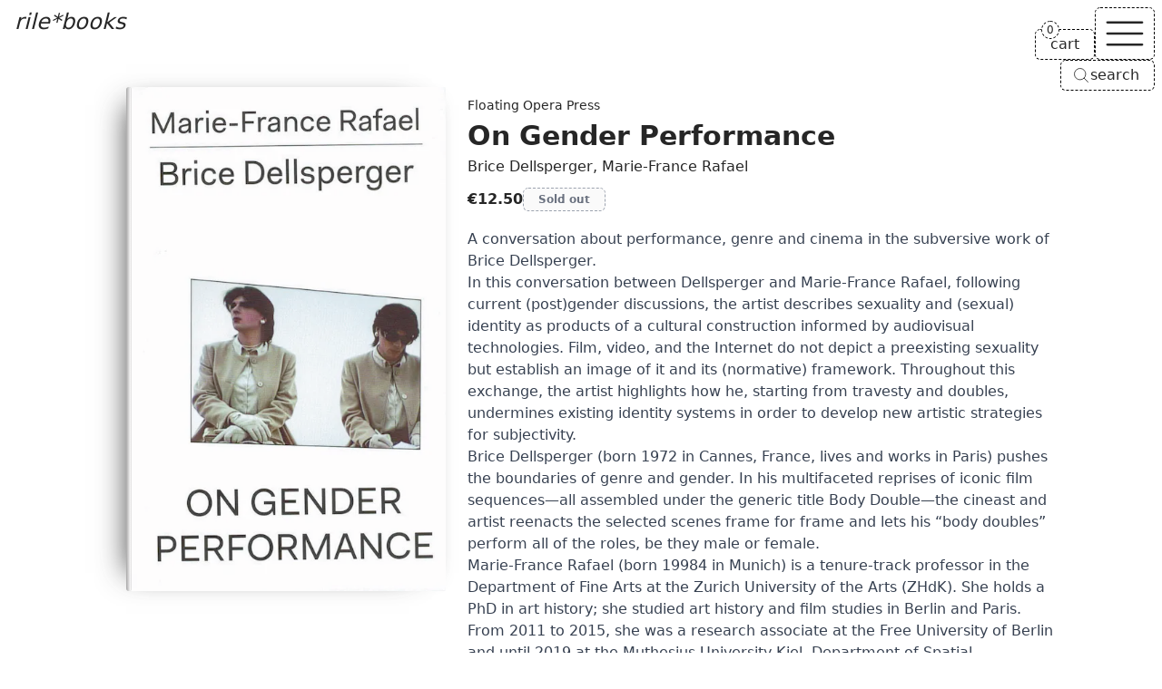

--- FILE ---
content_type: text/html; charset=UTF-8
request_url: https://www.rile.space/books/on-gender-performance
body_size: 16162
content:
<!DOCTYPE html>
<html lang="en">

<head>
    <meta charset="UTF-8">
    <meta http-equiv="X-UA-Compatible" content="ie=edge">
    <meta name="viewport" content="width=device-width, initial-scale=1.0">
    <meta name="csrf-token" content="IhA49NZZqqYknSWF3iA6TS0pJDLjfgJCMO8cQrhb">
    <meta name="author" content="rile*books">
    <meta name="description" content="A conversation about performance, genre and cinema in the subversive work of Brice Dellsperger.In this conversation between Dellsperger and Marie-France Rafael, following current (post)gender discussions, the artist describes sexuality and (sexual) identity as products of a cultural construction informed by audiovisual technologies. Film, video, and the Internet do not depict a preexisting sexuality but establish an image of it and its (normative) framework. Throughout this exchange, the artist highlights how he, starting from travesty and doubles, undermines existing identity systems in order to develop new artistic strategies for subjectivi (...)">
    
    <meta property="og:type" content="website">
    <meta property="og:url" content="https://www.rile.space/books/on-gender-performance">
    <meta property="og:title" content="On Gender Performance by Brice Dellsperger and Marie-France Rafael - rile*books">
    <meta property="og:description" content="A conversation about performance, genre and cinema in the subversive work of Brice Dellsperger.In this conversation between Dellsperger and Marie-France Rafael, following current (post)gender discussions, the artist describes sexuality and (sexual) identity as products of a cultural construction informed by audiovisual technologies. Film, video, and the Internet do not depict a preexisting sexuality but establish an image of it and its (normative) framework. Throughout this exchange, the artist highlights how he, starting from travesty and doubles, undermines existing identity systems in order to develop new artistic strategies for subjectivi (...)">
    <meta property="og:image" content="https://rile.space/storage/793/ongenderperformance.jpeg">
    
    <link rel="canonical" href="https://www.rile.space/books/on-gender-performance" />
    
    <link rel="apple-touch-icon" sizes="180x180" href="https://www.rile.space/assets/favicon/apple-touch-icon.png">
    <link rel="icon" type="image/png" sizes="32x32" href="https://www.rile.space/assets/favicon/favicon-32x32.png">
    <link rel="icon" type="image/png" sizes="16x16" href="https://www.rile.space/assets/favicon/favicon-16x16.png">
    
    <title>On Gender Performance by Brice Dellsperger and Marie-France Rafael - rile*books</title>
    
                <script type="application/ld+json">
    {
        "@context": "https://schema.org",
        "@type": "Book",
        "additionalType": "Product",
        "name": "On Gender Performance",
        "author": {
            "@type": "Person",
            "name": "Marie-France Rafael, Brice Dellsperger"
        },
        "bookFormat": "https://schema.org/Paperback",
        "image": "https://rile.space/storage/793/ongenderperformance.jpeg",
        "inLanguage": "English",
        "description": "A conversation about performance, genre and cinema in the subversive work of Brice Dellsperger.In this conversation between Dellsperger and Marie-France Rafael, following current (post)gender discussions, the artist describes sexuality and (sexual) identity as products of a cultural construction informed by audiovisual technologies. Film, video, and the Internet do not depict a preexisting sexuality but establish an image of it and its (normative) framework. Throughout this exchange, the artist highlights how he, starting from travesty and doubles, undermines existing identity systems in order to develop new artistic strategies for subjectivity.Brice Dellsperger (born 1972 in Cannes, France, lives and works in Paris) pushes the boundaries of genre and gender. In his multifaceted reprises of iconic film sequences—all assembled under the generic title Body Double—the cineast and artist reenacts the selected scenes frame for frame and lets his “body doubles” perform all of the roles, be they male or female.Marie-France Rafael (born 19984 in Munich) is a tenure-track professor in the Department of Fine Arts at the Zurich University of the Arts (ZHdK). She holds a PhD in art history; she studied art history and film studies in Berlin and Paris. From 2011 to 2015, she was a research associate at the Free University of Berlin and until 2019 at the Muthesius University Kiel, Department of Spatial Strategies/Curatorial Spaces. She is notably the author of Reisen im Imaginativ: Künstlerische Situationen und Displays (Travel in the Imaginary: Artistic Situations and Displays, 2017) and Ari Benjamin Meyers: Music on Display (2016).Published Oct 2020.",
        "publisher": {
            "@type": "Organization",
            "name": "Floating Opera Press"
        },
        "offers": {
            "@type": "Offer",
            "itemCondition" : "http://schema.org/NewCondition",
            "url": "https://www.rile.space/books/on-gender-performance",
            "image": "https://rile.space/storage/793/ongenderperformance.jpeg",
            "availability": "https://schema.org/OutOfStock",
            "price": "12.50",
            "priceCurrency": "EUR",
            "validFrom": "2020-01-05T13:13:13+01:00",
            "priceValidUntil": "2026-07-14T15:45:59+02:00"
        }
    }
</script>
        <link rel="preload" as="style" href="https://www.rile.space/build/assets/app-DJL70Rsm.css" /><link rel="modulepreload" href="https://www.rile.space/build/assets/app-CDSkJDAG.js" /><link rel="stylesheet" href="https://www.rile.space/build/assets/app-DJL70Rsm.css" data-navigate-track="reload" /><script type="module" src="https://www.rile.space/build/assets/app-CDSkJDAG.js" data-navigate-track="reload"></script></head>

<body class="flex flex-col justify-between min-h-screen font-sans antialiased bg-background text-foreground">

    <a href="#main"
    class="absolute z-50 p-2 opacity-0 text-background bg-foreground -left-full focus:left-1/2 focus:-translate-x-1/2 focus:opacity-100">Skip
    to main content</a>
<header
    class="fixed top-0 left-0 z-20 px-4 pt-2 text-white w-fit md:text-inherit mix-blend-difference md:mix-blend-normal">
    <a class="text-2xl italic" href="https://www.rile.space">rile*books</a>
</header>

<nav id="nav" class="fixed top-0 right-0 z-20 flex flex-col items-end gap-2 mt-2 mr-2">
    <div class="flex items-end justify-end gap-2">
        <a href="https://www.rile.space/cart" id="cart"
            class="relative px-4 py-1 text-center transition-colors border border-black border-dashed rounded-md bg-background dark:border-neutral-500 dark:bg-accent group hover:text-fuchsia-500 hover:border-fuchsia-500 dark:hover:border-fuchsia-500">
            <span>cart</span>
            <div
                class="absolute start-full top-0 z-[1] w-max -translate-x-1/2 -translate-y-1/2 rounded-full bg-background dark:bg-accent rtl:translate-x-1/2">
                <span
                    class="flex cart-counter-js items-center justify-center rounded-full text-xs w-5 h-5 leading-none font-medium border min-w-[theme(spacing.4)] tracking-tighter border-black dark:border-neutral-500 group-hover:border-fuchsia-500 border-dashed">
                    0
                </span>
            </div>
        </a>

        
        <button id="nav-toggle" aria-label="Toggle navigation"
            class="px-1 transition-colors border border-black border-dashed rounded-md bg-background dark:bg-accent dark:border-neutral-500 hover:text-fuchsia-500 hover:border-fuchsia-500 dark:hover:border-fuchsia-500">
            <svg class="h-14" stroke="currentColor" fill="none" viewBox="0 0 24 24" stroke-width="1">
                <path id="open-icon" class="inline-flex" stroke-linecap="round" stroke-linejoin="round"
                    d="M3.75 6.75h16.5M3.75 12h16.5m-16.5 5.25h16.5" />
                <path id="close-icon" class="hidden" stroke-linecap="round" stroke-linejoin="round"
                    d="M6 18L18 6M6 6l12 12" />
            </svg>
        </button>
    </div>

    
    <button type="button"
        class="items-center hidden gap-1 py-1 pl-3 pr-4 text-center transition-colors bg-background border border-black border-dashed rounded-md open-search-dialog-js md:inline-flex dark:border-neutral-500 dark:bg-accent hover:text-fuchsia-500 [&_svg]:size-5">
        <svg xmlns="http://www.w3.org/2000/svg" fill="none" viewBox="0 0 24 24" stroke-width="1"
            stroke="currentColor" aria-hidden="true" data-slot="icon">
            <path stroke-linecap="round" stroke-linejoin="round"
                d="m21 21-5.197-5.197m0 0A7.5 7.5 0 1 0 5.196 5.196a7.5 7.5 0 0 0 10.607 10.607Z" />
        </svg>
        <span>search</span>
    </button>

    <div id="nav-menu" class="hidden w-40 rounded-md dark:bg-accent bg-background">
        <div
            class="text-center border border-black border-dashed divide-y divide-black rounded-md dark:border-neutral-500 dark:divide-neutral-500 divide-dashed">
            <a href="https://www.rile.space/books"
                class="block p-2 transition-colors rounded-t-md hover:underline">Books</a>
            <a href="https://www.rile.space/events" class="block p-2 transition-colors hover:underline">Events</a>
            <a href="https://www.rile.space/podcasts" class="block p-2 transition-colors hover:underline">Podcasts</a>
            <a href="https://www.rile.space/info/about-us"
                class="block p-2 transition-colors rounded-b-md hover:underline">Info</a>
            <button type="button"
                class="inline-flex items-center justify-center w-full gap-1 p-2 text-center md:hidden open-search-dialog-js hover:underline">
                <svg xmlns="http://www.w3.org/2000/svg" fill="none" viewBox="0 0 24 24" stroke-width="1"
                    class="h-5" stroke="currentColor" aria-hidden="true" data-slot="icon">
                    <path stroke-linecap="round" stroke-linejoin="round"
                        d="m21 21-5.197-5.197m0 0A7.5 7.5 0 1 0 5.196 5.196a7.5 7.5 0 0 0 10.607 10.607Z" />
                </svg>
                <span>Search</span>
            </button>
        </div>
    </div>
</nav>
    <dialog id="search-dialog" aria-describedby="search-dialog-description" aria-labelledby="search-dialog-title"
    class="relative z-20 border rounded-lg shadow-lg w-96 border-border bg-background">
    <search>
        <form method="GET" action="https://www.rile.space/books" id="search-form">
            <div class="grid w-full max-w-lg gap-4 p-6 sm:max-w-md">
                <div class="flex flex-col gap-y-1.5 text-left">
                    <div class="flex items-center gap-2">
                        <h2 id="search-dialog-title"
                            class="text-lg font-semibold leading-none tracking-tight text-foreground">
                            Search books</h2>
                        
                    </div>
                    <p id="search-dialog-description" class="text-sm text-muted-foreground">Search books by title,
                        author, publisher, keywords...</p>
                </div>
                <div class="flex items-center space-x-2">
                    <div class="grid flex-1 gap-2">
                        <label for="search-books"
                            class="text-sm font-medium leading-none sr-only peer-disabled:cursor-not-allowed peer-disabled:opacity-70">
                            Search </label>
                        <input name="like" id="search-books" placeholder="Search books..." autofocus required
                            value=""
                            class="flex w-full px-3 py-1 text-sm transition-colors bg-transparent border-black border-dashed rounded-md dark:border-neutral-500 h-9 focus:border-solid focus:border-black focus:outline-none focus:ring-0 placeholder:text-muted-foreground disabled:cursor-not-allowed disabled:opacity-50 text-foreground">
                    </div>
                </div>

                <div class="flex justify-start gap-x-2">
                    <button type="submit" class="custom-btn custom-btn--blue">Search</button>
                </div>

                <button type="button" id="close-search-dialog"
                    class="absolute transition-opacity rounded-sm right-4 top-4 opacity-70 ring-offset-background hover:opacity-100 focus:outline-none focus:ring-2 focus:ring-ring focus:ring-offset-2 disabled:pointer-events-none text-muted-foreground"><svg
                        xmlns="http://www.w3.org/2000/svg" width="24" height="24" viewBox="0 0 24 24"
                        fill="none" stroke="currentColor" stroke-width="2" stroke-linecap="round"
                        stroke-linejoin="round" class="w-4 h-4 lucide lucide-xicon">
                        <path d="M18 6 6 18"></path>
                        <path d="m6 6 12 12"></path>
                    </svg><span class="sr-only">Close</span></button>
            </div>
        </form>
    </search>
</dialog>

    <main id="main">
        <section aria-labelledby="product-section" class="px-4 pt-32 md:pt-24 md:mx-auto min-h-[85vh] w-fit pb-12 mb-8">
        <article class="flex flex-col items-start md:flex-row md:gap-x-2">

            <figure class="px-6 book-cover">
                <picture class="wrap">
                    <source type="image/webp" srcset="https://rile.space/storage/793/conversions/ongenderperformance-webp.webp">
                    <img src="https://rile.space/storage/793/ongenderperformance.jpeg" alt="Cover of On Gender Performance"
                        class="max-w-60 sm:max-w-64 object-contain md:max-w-72 lg:max-w-[22rem] max-h-[45rem] w-auto h-auto"
                        width="472"
                        height="745">
                </picture>
            </figure>

            <div class="mt-4 md:mt-2 max-w-prose xl:min-w-[65ch]">

                                    <p>
                        <a class="text-sm hover:underline" href="https://www.rile.space/publishers/floating-opera-press">
                            Floating Opera Press
                        </a>
                    </p>
                
                <h1 id="product-section" class="my-1 text-2xl font-semibold md:text-3xl">On Gender Performance</h1>

                                    <p>
                        <a class="hover:underline" href="https://www.rile.space/authors/brice-dellsperger">Brice Dellsperger</a>, <a class="hover:underline" href="https://www.rile.space/authors/marie-france-rafael">Marie-France Rafael</a>
                    </p>
                
                <div class="flex items-center my-2 gap-x-3">

                    <span class="py-1 text-base font-semibold">€12.50</span>

                    
                                            <button type="button" disabled aria-label="On Gender Performance is sold out"
                            class="px-4 py-1 text-xs font-semibold text-gray-500 transition-all border border-gray-400 border-dashed rounded-md dark:border-neutral-500 dark:text-neutral-400">
                            Sold out</button>
                                    </div>


                <div class="my-4 leading-normal prose dark:prose-invert overflow-anywhere">

                    <p>A conversation about performance, genre and cinema in the subversive work of Brice Dellsperger.</p><p>In this conversation between Dellsperger and Marie-France Rafael, following current (post)gender discussions, the artist describes sexuality and (sexual) identity as products of a cultural construction informed by audiovisual technologies. Film, video, and the Internet do not depict a preexisting sexuality but establish an image of it and its (normative) framework. Throughout this exchange, the artist highlights how he, starting from travesty and doubles, undermines existing identity systems in order to develop new artistic strategies for subjectivity.</p><p>Brice Dellsperger (born 1972 in Cannes, France, lives and works in Paris) pushes the boundaries of genre and gender. In his multifaceted reprises of iconic film sequences&mdash;all assembled under the generic title Body Double&mdash;the cineast and artist reenacts the selected scenes frame for frame and lets his &ldquo;body doubles&rdquo; perform all of the roles, be they male or female.</p><p>Marie-France Rafael (born 19984 in Munich) is a tenure-track professor in the Department of Fine Arts at the Zurich University of the Arts (ZHdK). She holds a PhD in art history; she studied art history and film studies in Berlin and Paris. From 2011 to 2015, she was a research associate at the Free University of Berlin and until 2019 at the Muthesius University Kiel, Department of Spatial Strategies/Curatorial Spaces. She is notably the author of Reisen im Imaginativ: K&uuml;nstlerische Situationen und Displays (Travel in the Imaginary: Artistic Situations and Displays, 2017) and Ari Benjamin Meyers: Music on Display (2016).</p><p>Published Oct 2020.</p>

                    <p class="text-sm">
                        
                        Language: <a class="hover:text-fuchsia-500 not-prose" href="https://www.rile.space/books?language=english">English</a>
                    </p>
                    

                    

                </div>

                                    <div class="flex flex-wrap items-center gap-2 my-6">
                        <svg aria-hidden="true" xmlns="http://www.w3.org/2000/svg" fill="none" viewBox="0 0 24 24"
                            class="w-5 h-5" stroke="currentColor">
                            <path stroke-linecap="round" stroke-linejoin="round" stroke-width="1"
                                d="M12 6.253v13m0-13C10.832 5.477 9.246 5 7.5 5S4.168 5.477 3 6.253v13C4.168 18.477 5.754 18 7.5 18s3.332.477 4.5 1.253m0-13C13.168 5.477 14.754 5 16.5 5c1.747 0 3.332.477 4.5 1.253v13C19.832 18.477 18.247 18 16.5 18c-1.746 0-3.332.477-4.5 1.253">
                            </path>
                        </svg>
                                                    <a class="px-4 py-1 text-xs font-semibold leading-snug transition-all border rounded-md bg-accent border-accent hover:text-fuchsia-500"
                                href="https://www.rile.space/books?category=performance">Performance</a>
                                                    <a class="px-4 py-1 text-xs font-semibold leading-snug transition-all border rounded-md bg-accent border-accent hover:text-fuchsia-500"
                                href="https://www.rile.space/books?category=lgbtqi">LGBTQI+</a>
                                                
                    </div>
                            </div>
        </article>
    </section>

            <section aria-labelledby="recommendations-section">

            <h2 id="recommendations-section" class="px-4 mx-auto my-8 text-4xl">recommendations</h2>

            <div class="mb-20 md:mb-12 product-grid">
                                    <div class="sm:grid grid-rows-[auto_minmax(auto,250px)]">
    <figure class="px-6 pb-2 book-cover">
        <a class="wrap" href="https://www.rile.space/books/after-institutions" tabindex="-1">
            <picture>
                <source type="image/webp" srcset="https://rile.space/storage/1614/conversions/0443_Scan2022-07-07_160110_001-webp.webp">
                <img src="https://rile.space/storage/1614/0443_Scan2022-07-07_160110_001.jpg" alt="Cover of After Institutions"
                     loading="lazy"                     class="max-w-60 sm:max-w-64 max-h-[32rem] w-auto h-auto"
                    width="700"
                    height="993">
            </picture>
        </a>
    </figure>
    <div class="mt-2 overflow-x-auto overflow-y-clip">
                    <p>
                <a class="text-sm hover:underline" href="https://www.rile.space/publishers/floating-opera-press">
                    Floating Opera Press
                </a>
            </p>
        
        <h3 class="my-1 font-semibold line-clamp-2"><a href="https://www.rile.space/books/after-institutions"
                class="hover:underline">After Institutions</a></h3>

                    <p>
                                    <a href="https://www.rile.space/authors/karen-archey"
                        class="hover:underline">Karen Archey</a>

                                                </p>
        
        <div class="flex my-2 gap-x-3">
            <div class="flex items-center leading-none gap-x-2">

                                    <a href="https://www.rile.space/books?category=essays"
                        class="py-1 text-xs font-semibold rounded-md hover:underline">
                        Essays
                    </a>

                                            
                
                <data value="17"
                    class="py-1 text-xs font-semibold rounded-md">€17.00</data>

            </div>

            
                            <button type="button" aria-label="Add After Institutions to cart"
                    data-product-id="1682"
                    class="px-3 py-1 text-xs font-semibold transition-all border border-black border-dashed rounded-md bg-accent dark:border-neutral-500 add-to-cart-js colorful-js hover:text-fuchsia-500 hover:border-fuchsia-500">Add
                    to cart</button>
                    </div>

        <div class="my-2 leading-normal prose line-clamp-3 prose-p:inline dark:prose-invert">
            <p>The current crisis of museums and the future of Institutional Critique.</p><p>Faced with waning state support, declining revenue, and forced entrepreneurialism, museums have become a threatened public space. Simultaneously, they have assumed the role of institutional arbiter in issues of social justice and accountability. The canon of Institutional Critique has responded to the social embeddedness of art institutions by looking at the inner workings of such organizations. In After Institutions, Karen Archey expands the definition of Institutional Critique to develop a broader understanding of contemporary art's sociopolitical entanglements, looking beyond what cultural institutions were to what they are and what they might become.</p><p>Karen Archey is curator of contemporary art at the Stedelijk Museum Amsterdam. She is a 2015 Creative Capital | Warhol Foundation Arts Writers Grant recipient for short-form writing. Since joining the Stedelijk Museum in April 2017, Archey has organized solo exhibitions by artists Rineke Dijkstra, Stefan Tcherepnin, <a href="https://rile.space/authors/catherine-christer-hennix">Catherine Christer Hennix</a>, <a href="https://rile.space/authors/steffani-jemison">Steffani Jemison</a>, Metahaven, Jeff Preiss, <a href="https://rile.space/authors/charlie-prodger">Charlie Prodger</a>, and Hito Steyerl. She has written numerous catalogue essays and is a contributor to several art publications, including Artforum and Frieze.</p></div>

    </div>
</div>
                                    <div class="sm:grid grid-rows-[auto_minmax(auto,250px)]">
    <figure class="px-6 pb-2 book-cover">
        <a class="wrap" href="https://www.rile.space/books/on-discourse-and-the-curatorial" tabindex="-1">
            <picture>
                <source type="image/webp" srcset="https://rile.space/storage/3927/conversions/01KBFR90S851DH5B6K8JTYRDD3-webp.webp">
                <img src="https://rile.space/storage/3927/01KBFR90S851DH5B6K8JTYRDD3.jpeg" alt="Cover of On Discourse and the Curatorial"
                     loading="lazy"                     class="max-w-60 sm:max-w-64 max-h-[32rem] w-auto h-auto"
                    width="600"
                    height="920">
            </picture>
        </a>
    </figure>
    <div class="mt-2 overflow-x-auto overflow-y-clip">
                    <p>
                <a class="text-sm hover:underline" href="https://www.rile.space/publishers/floating-opera-press">
                    Floating Opera Press
                </a>
            </p>
        
        <h3 class="my-1 font-semibold line-clamp-2"><a href="https://www.rile.space/books/on-discourse-and-the-curatorial"
                class="hover:underline">On Discourse and the Curatorial</a></h3>

                    <p>
                                    <a href="https://www.rile.space/authors/mick-wilson"
                        class="hover:underline">Mick Wilson</a>

                                                </p>
        
        <div class="flex my-2 gap-x-3">
            <div class="flex items-center leading-none gap-x-2">

                                    <a href="https://www.rile.space/books?category=essays"
                        class="py-1 text-xs font-semibold rounded-md hover:underline">
                        Essays
                    </a>

                                            
                
                <data value="15"
                    class="py-1 text-xs font-semibold rounded-md">€15.00</data>

            </div>

            
                            <button type="button" aria-label="Add On Discourse and the Curatorial to cart"
                    data-product-id="3668"
                    class="px-3 py-1 text-xs font-semibold transition-all border border-black border-dashed rounded-md bg-accent dark:border-neutral-500 add-to-cart-js colorful-js hover:text-fuchsia-500 hover:border-fuchsia-500">Add
                    to cart</button>
                    </div>

        <div class="my-2 leading-normal prose line-clamp-3 prose-p:inline dark:prose-invert">
            <p>Production of exhibitions and production of discourse on exhibitions.</p><p>With the paradigm of salon exhibitions, developed some three centuries ago, bourgeois art patrons were moved to transform their experience of an exhibition into words. This incitement to discourse persists as a central component of contemporary curatorial practice, within and beyond exhibitions as singular events. In On Discourse and the Curatorial, Mick Wilson draws out the link between the dual imperatives to generate discourse and to cultivate culture, which emerge in the genealogy of the salon, the exhibition complex, and the museum.</p><p>In the early 2010s, the idea of "the curatorial" arose after a short but intense debate about what it means to curate exhibitions. The books in the On the Curatorial series look at the consequences of that discussion today and ask: Do we need different curatorial tools to engage with deepening social, political, and ecological crises? The series allows earlier participants in the debate to reflect on how their concepts and practices have changed, while younger generations of curators explore the ongoing need for new conceptual approaches to curation.</p><p>The series is edited by Carolina Rito, who is professor of creative practice research at the Research Centre for Arts, Memory, and Communities, Coventry University, UK, and executive editor of Contemporary Journal.</p><p>Mick Wilson is professor of art and director of doctoral studies at the University of Gothenburg and co-chair of the Centre for Art and the Political Imaginary.</p></div>

    </div>
</div>
                                    <div class="sm:grid grid-rows-[auto_minmax(auto,250px)]">
    <figure class="px-6 pb-2 book-cover">
        <a class="wrap" href="https://www.rile.space/books/perpetual-slavery" tabindex="-1">
            <picture>
                <source type="image/webp" srcset="https://rile.space/storage/2434/conversions/1243_perpetual_slavery-webp.webp">
                <img src="https://rile.space/storage/2434/1243_perpetual_slavery.jpg" alt="Cover of Perpetual Slavery"
                     loading="lazy"                     class="max-w-60 sm:max-w-64 max-h-[32rem] w-auto h-auto"
                    width="700"
                    height="991">
            </picture>
        </a>
    </figure>
    <div class="mt-2 overflow-x-auto overflow-y-clip">
                    <p>
                <a class="text-sm hover:underline" href="https://www.rile.space/publishers/floating-opera-press">
                    Floating Opera Press
                </a>
            </p>
        
        <h3 class="my-1 font-semibold line-clamp-2"><a href="https://www.rile.space/books/perpetual-slavery"
                class="hover:underline">Perpetual Slavery</a></h3>

                    <p>
                                    <a href="https://www.rile.space/authors/ciaran-finlayson"
                        class="hover:underline">Ciarán Finlayson</a>

                                                </p>
        
        <div class="flex my-2 gap-x-3">
            <div class="flex items-center leading-none gap-x-2">

                                    <a href="https://www.rile.space/books?category=essays"
                        class="py-1 text-xs font-semibold rounded-md hover:underline">
                        Essays
                    </a>

                                            
                
                <data value="16"
                    class="py-1 text-xs font-semibold rounded-md">€16.00</data>

            </div>

            
                            <button type="button" aria-label="Add Perpetual Slavery to cart"
                    data-product-id="2539"
                    class="px-3 py-1 text-xs font-semibold transition-all border border-black border-dashed rounded-md bg-accent dark:border-neutral-500 add-to-cart-js colorful-js hover:text-fuchsia-500 hover:border-fuchsia-500">Add
                    to cart</button>
                    </div>

        <div class="my-2 leading-normal prose line-clamp-3 prose-p:inline dark:prose-invert">
            <p>In Perpetual Slavery, Ciar&aacute;n Finlayson investigates the relationship of art to freedom in the work of Cameron Rowland and Ralph Lemon, who both utilize imagery of labor haunted and structured by the historical experience of slavery.</p>
<p>Finlayson suggests that these two artists' work overcomes the dichotomy between the recording of history and its interpretation by making both the object of artistic experience, thereby providing a space to grasp the continuing effects of slavery.</p>
<p>Ciar&aacute;n Finlayson is a writer and editor based in New York City. His essays have appeared in periodicals including Artforum, Bookforum, Papers on Language and Literature, Studio magazine, Kunst und Politik, PARSE, Archives of American Art Journal, and 032C. He is the managing editor of <a href="https://rile.space/publishers/blank-forms">Blank Forms</a>. His primary research is on contemporary art with emphases on Marxism, Black studies, philosophy of history, and conceptual art. He writes with the London-based Black Study Group and is a founding member of the political education collective Hic Rosa.</p></div>

    </div>
</div>
                                    <div class="sm:grid grid-rows-[auto_minmax(auto,250px)]">
    <figure class="px-6 pb-2 book-cover">
        <a class="wrap" href="https://www.rile.space/books/protoplasmic-flow" tabindex="-1">
            <picture>
                <source type="image/webp" srcset="https://rile.space/storage/2642/conversions/240613120603_sutelajenna-webp.webp">
                <img src="https://rile.space/storage/2642/240613120603_sutelajenna.jpg" alt="Cover of Protoplasmic Flow"
                     loading="lazy"                     class="max-w-60 sm:max-w-64 max-h-[32rem] w-auto h-auto"
                    width="700"
                    height="697">
            </picture>
        </a>
    </figure>
    <div class="mt-2 overflow-x-auto overflow-y-clip">
                    <p>
                <a class="text-sm hover:underline" href="https://www.rile.space/publishers/samara-editions">
                    Samara Editions
                </a>
            </p>
        
        <h3 class="my-1 font-semibold line-clamp-2"><a href="https://www.rile.space/books/protoplasmic-flow"
                class="hover:underline">Protoplasmic Flow</a></h3>

                    <p>
                                    <a href="https://www.rile.space/authors/jenna-sutela"
                        class="hover:underline">Jenna Sutela</a>

                                                </p>
        
        <div class="flex my-2 gap-x-3">
            <div class="flex items-center leading-none gap-x-2">

                                    <a href="https://www.rile.space/books?category=ecology"
                        class="py-1 text-xs font-semibold rounded-md hover:underline">
                        Ecology
                    </a>

                                            
                
                <data value="27"
                    class="py-1 text-xs font-semibold rounded-md">€27.00</data>

            </div>

            
                            <button type="button" aria-label="Add Protoplasmic Flow to cart"
                    data-product-id="2750"
                    class="px-3 py-1 text-xs font-semibold transition-all border border-black border-dashed rounded-md bg-accent dark:border-neutral-500 add-to-cart-js colorful-js hover:text-fuchsia-500 hover:border-fuchsia-500">Add
                    to cart</button>
                    </div>

        <div class="my-2 leading-normal prose line-clamp-3 prose-p:inline dark:prose-invert">
            <p>One of artist Jenna Sutela's regular collaborators, Physarum polycephalum, is often referred to as a natural computer. This yellow, &lsquo;many-headed&rsquo; slime mold is an ancient, decentralized, autonomous organism that processes data without a nervous system, operating via communities of coordinated nuclei that demonstrate advanced spatial intelligence. If the slime mold cannot find the resources it needs, it hibernates until better conditions arise; theoretically, it is immortal. Over the years, Sutela has, for example, ingested the slime mold in her performances as a form of artificial intelligence, letting its hive-like behavior program her own.</p>
<p>Sutela's work for Samara reactivates this line of work, delivering co-existence with the slime mold to people's homes in the form of a dried sample of Physarum polycephalum as well as related performative instructions. Inside the box, the audience receives everything necessary to grow slime mold at home, and witness the behaviour of this fascinating organism. With the set of performative instructions, Jenna Sutela proposes the ways of co-existing and engaging with Physarum polycephalum.</p>
<p>Jenna Sutela works with words, sounds, and other living media, such as Bacillus subtilis nattō bacteria and the &ldquo;many-headed&rdquo; slime mold Physarum polycephalum. Her audiovisual pieces, sculptures, and performances seek to identify and react to precarious social and material moments, often in relation to technology. Sutela's work has been presented at museums and art contexts internationally, including Guggenheim Bilbao, <a href="https://rile.space/publishers/moderna-museet">Moderna Museet</a>, and Serpentine Galleries. She is a Visiting Artist at The MIT Center for Art, Science &amp; Technology (CAST) in 2019-21.</p>
<p>Protoplasmic Flow contains everything required to activate the slime mold in a location of your choosing.</p>
<p>Duration: take all the time that you need<br />Language: Instructions are in English and Italian.</p></div>

    </div>
</div>
                                    <div class="sm:grid grid-rows-[auto_minmax(auto,250px)]">
    <figure class="px-6 pb-2 book-cover">
        <a class="wrap" href="https://www.rile.space/books/a-book-knot-book" tabindex="-1">
            <picture>
                <source type="image/webp" srcset="https://rile.space/storage/2651/conversions/240620110604_bookknotbook-webp.webp">
                <img src="https://rile.space/storage/2651/240620110604_bookknotbook.jpg" alt="Cover of A Book Knot Book"
                     loading="lazy"                     class="max-w-60 sm:max-w-64 max-h-[32rem] w-auto h-auto"
                    width="700"
                    height="1141">
            </picture>
        </a>
    </figure>
    <div class="mt-2 overflow-x-auto overflow-y-clip">
                    <p>
                <a class="text-sm hover:underline" href="https://www.rile.space/publishers/body-text">
                    Body Text
                </a>
            </p>
        
        <h3 class="my-1 font-semibold line-clamp-2"><a href="https://www.rile.space/books/a-book-knot-book"
                class="hover:underline">A Book Knot Book</a></h3>

                    <p>
                                    <a href="https://www.rile.space/authors/sara-kaaman"
                        class="hover:underline">Sara Kaaman</a>

                                                </p>
        
        <div class="flex my-2 gap-x-3">
            <div class="flex items-center leading-none gap-x-2">

                                    <a href="https://www.rile.space/books?category=performance"
                        class="py-1 text-xs font-semibold rounded-md hover:underline">
                        Performance
                    </a>

                                            
                
                <data value="20"
                    class="py-1 text-xs font-semibold rounded-md">€20.00</data>

            </div>

            
                            <button type="button" aria-label="Add A Book Knot Book to cart"
                    data-product-id="2759"
                    class="px-3 py-1 text-xs font-semibold transition-all border border-black border-dashed rounded-md bg-accent dark:border-neutral-500 add-to-cart-js colorful-js hover:text-fuchsia-500 hover:border-fuchsia-500">Add
                    to cart</button>
                    </div>

        <div class="my-2 leading-normal prose line-clamp-3 prose-p:inline dark:prose-invert">
            <p>A Book Knot Book is a 208 pages long performance, the first from the research and publishing initiative Body Text. In this study of language in action systems of meaning-making crash, sparkle and swoon. In a playful voice over A Book Knot Book self-reflects on the materialities and choreographies of publishing, reading and writing. With guest stars in fragments; <a href="https://rile.space/authors/monique-wittig">Monique Wittig</a>, <a href="https://rile.space/authors/yvonne-rainer">Yvonne Rainer</a>, Cristina Rivera Garza, <a href="https://rile.space/authors/amiri-baraka">Amiri Baraka</a>, Will Rawls, <a href="https://rile.space/authors/david-abram">David Abram</a>, Thich Nhat Hanh and more.&nbsp;</p>
<p>Edited and designed by Sara Kaaman. Published with the support of Stockholm University of the Arts.</p></div>

    </div>
</div>
                                    <div class="sm:grid grid-rows-[auto_minmax(auto,250px)]">
    <figure class="px-6 pb-2 book-cover">
        <a class="wrap" href="https://www.rile.space/books/adrian-piper-performing-objects-i-have-been" tabindex="-1">
            <picture>
                <source type="image/webp" srcset="https://rile.space/storage/1080/conversions/0151_adrianpiper-webp.webp">
                <img src="https://rile.space/storage/1080/0151_adrianpiper.jpeg" alt="Cover of Adrian Piper: Performing Objects I have Been"
                     loading="lazy"                     class="max-w-60 sm:max-w-64 max-h-[32rem] w-auto h-auto"
                    width="700"
                    height="946">
            </picture>
        </a>
    </figure>
    <div class="mt-2 overflow-x-auto overflow-y-clip">
                    <p>
                <a class="text-sm hover:underline" href="https://www.rile.space/publishers/if-i-cant-dance">
                    If I Can&#039;t Dance
                </a>
            </p>
        
        <h3 class="my-1 font-semibold line-clamp-2"><a href="https://www.rile.space/books/adrian-piper-performing-objects-i-have-been"
                class="hover:underline">Adrian Piper: Performing Objects I have Been</a></h3>

                    <p>
                                    <a href="https://www.rile.space/authors/rhea-anasta"
                        class="hover:underline">Rhea Anasta</a>

                                                </p>
        
        <div class="flex my-2 gap-x-3">
            <div class="flex items-center leading-none gap-x-2">

                                    <a href="https://www.rile.space/books?category=scores-scripts"
                        class="py-1 text-xs font-semibold rounded-md hover:underline">
                        Scores &amp; Scripts
                    </a>

                                            
                
                <data value="15"
                    class="py-1 text-xs font-semibold rounded-md">€15.00</data>

            </div>

            
                            <button type="button" aria-label="Add Adrian Piper: Performing Objects I have Been to cart"
                    data-product-id="1115"
                    class="px-3 py-1 text-xs font-semibold transition-all border border-black border-dashed rounded-md bg-accent dark:border-neutral-500 add-to-cart-js colorful-js hover:text-fuchsia-500 hover:border-fuchsia-500">Add
                    to cart</button>
                    </div>

        <div class="my-2 leading-normal prose line-clamp-3 prose-p:inline dark:prose-invert">
            <p><em><a href="https://rile.space/authors/adrian-piper">Adrian Piper</a>: Performing Objects I Have Been, 1972-2018,</em>&nbsp;is a collection of documents from, or potentially relevant to Adrian Piper's performance <em>Some Reflective Surfaces (1975-76)&nbsp;</em>that has been edited by art historian and curator Rhea Anastas. This publication sits within If I Can't Dance, I Don't Want To Be Part Of Your Revolution's Peformance in Residence Series, and its seventh artistic program, Social Movement (2017-18).</p>
<p>Adrian Piper, who lives in Berlin, at the age of seventy-two, is one of America's best-known artists. It so happens she is also one of America's best-known female artists. And yet, to use such a qualifier is to make the mistake of accepting limitations, coerced and containing, for artists and thier work&mdash; and, to quote Jacqueline Rose, "to dissolve the very possibility for women of any purchase on historical time."&nbsp;</p>
<p>This publication focuses on an early performance called <em>Some Reflective Surfaces </em>(1975-76). In it, as Piper dances under spotlights, she stages multiple images and sounds. Over the work's duration, the audience follows the performer's images, physical performance, and sound. In "Artist's Statement" (1999), Piper descrvibes her 1960's work that led up to this one as "concered with duration, repetition, and meditative conciousness of the indexical present." <em>Some Reflective Surfaces</em> was produced in New York at the Fine Arts Building, New York University, in 1975, and then at the Whitney Museum of American Art in 1976. The performance has not been staged since. A collection of the documents of <em>Some Reflective Surfaces</em> is reissued in this publication for the first time, along with other writings spanning Piper's work from 1972-2018.</p>
<p>Published 2021.&nbsp;</p></div>

    </div>
</div>
                                    <div class="sm:grid grid-rows-[auto_minmax(auto,250px)]">
    <figure class="px-6 pb-2 book-cover">
        <a class="wrap" href="https://www.rile.space/books/a-body-with-more-tongues-is-a-mythical-creature" tabindex="-1">
            <picture>
                <source type="image/webp" srcset="https://rile.space/storage/3826/conversions/01K8DA7D2Y8GA0PSV98N7NJ3JM-webp.webp">
                <img src="https://rile.space/storage/3826/01K8DA7D2Y8GA0PSV98N7NJ3JM.jpg" alt="Cover of A Body with More Tongues is a Mythical Creature"
                     loading="lazy"                     class="max-w-60 sm:max-w-64 max-h-[32rem] w-auto h-auto"
                    width="700"
                    height="1000">
            </picture>
        </a>
    </figure>
    <div class="mt-2 overflow-x-auto overflow-y-clip">
                    <p>
                <a class="text-sm hover:underline" href="https://www.rile.space/publishers/self-published">
                    Self-Published
                </a>
            </p>
        
        <h3 class="my-1 font-semibold line-clamp-2"><a href="https://www.rile.space/books/a-body-with-more-tongues-is-a-mythical-creature"
                class="hover:underline">A Body with More Tongues is a Mythical Creature</a></h3>

                    <p>
                                    <a href="https://www.rile.space/authors/laura-cemin"
                        class="hover:underline">Laura Cemin</a>

                                                </p>
        
        <div class="flex my-2 gap-x-3">
            <div class="flex items-center leading-none gap-x-2">

                                    <a href="https://www.rile.space/books?category=performance"
                        class="py-1 text-xs font-semibold rounded-md hover:underline">
                        Performance
                    </a>

                                            
                
                <data value="27"
                    class="py-1 text-xs font-semibold rounded-md">€27.00</data>

            </div>

            
                            <button type="button" aria-label="Add A Body with More Tongues is a Mythical Creature to cart"
                    data-product-id="3592"
                    class="px-3 py-1 text-xs font-semibold transition-all border border-black border-dashed rounded-md bg-accent dark:border-neutral-500 add-to-cart-js colorful-js hover:text-fuchsia-500 hover:border-fuchsia-500">Add
                    to cart</button>
                    </div>

        <div class="my-2 leading-normal prose line-clamp-3 prose-p:inline dark:prose-invert">
            <p>A Body with More Tongues is a Mythical Creature is a small publication accompanied by a set of playing cards. It builds upon Paper Notes and Pinecones, a solo exhibition I presented in May 2024 at HAM Gallery, Helsinki, and marks the culmination of my research into how living in a foreign country reshapes the way we move and physically relate to the world around us.</p><p>Contributors: Chen Nadler, Daniela Pascual, Francesca Berti, Giorgio Convertito, Giorgia Lolli, Isabella Covertino, Tashi Iwaoka, and others<br>Edited by: M. Winter<br>Music by: Jenny Berger Myhre<br>Illustrations by: Valentina Černiauskaitė<br>Design by: Ran-Re Reimann<br>Supported by: Kone Foundation, Nordic Culture Point, and the Finnish Art Society</p></div>

    </div>
</div>
                                    <div class="sm:grid grid-rows-[auto_minmax(auto,250px)]">
    <figure class="px-6 pb-2 book-cover">
        <a class="wrap" href="https://www.rile.space/books/issue-5253-sovereign-movements" tabindex="-1">
            <picture>
                <source type="image/webp" srcset="https://rile.space/storage/682/conversions/movementresearchperformancejournal52530-webp.webp">
                <img src="https://rile.space/storage/682/movementresearchperformancejournal52530.jpg" alt="Cover of Issue #52/53 - Sovereign Movements"
                     loading="lazy"                     class="max-w-60 sm:max-w-64 max-h-[32rem] w-auto h-auto"
                    width="686"
                    height="963">
            </picture>
        </a>
    </figure>
    <div class="mt-2 overflow-x-auto overflow-y-clip">
                    <p>
                <a class="text-sm hover:underline" href="https://www.rile.space/publishers/movement-research-performance-journal">
                    Movement Research Performance Journal
                </a>
            </p>
        
        <h3 class="my-1 font-semibold line-clamp-2"><a href="https://www.rile.space/books/issue-5253-sovereign-movements"
                class="hover:underline">Issue #52/53 - Sovereign Movements</a></h3>

                    <p>
                                    <a href="https://www.rile.space/authors/moriah-evans"
                        class="hover:underline">Moriah Evans</a>

                                                </p>
        
        <div class="flex my-2 gap-x-3">
            <div class="flex items-center leading-none gap-x-2">

                                    <a href="https://www.rile.space/books?category=periodicals"
                        class="py-1 text-xs font-semibold rounded-md hover:underline">
                        Periodicals
                    </a>

                                            
                
                <data value="10"
                    class="py-1 text-xs font-semibold rounded-md">€10.00</data>

            </div>

            
                            <button type="button" aria-label="Add Issue #52/53 - Sovereign Movements to cart"
                    data-product-id="701"
                    class="px-3 py-1 text-xs font-semibold transition-all border border-black border-dashed rounded-md bg-accent dark:border-neutral-500 add-to-cart-js colorful-js hover:text-fuchsia-500 hover:border-fuchsia-500">Add
                    to cart</button>
                    </div>

        <div class="my-2 leading-normal prose line-clamp-3 prose-p:inline dark:prose-invert">
            <p>Movement Research announces Issue 52/53 of its print publication, the <em>Movement Research Performance Journal</em>. For this issue, <em>Sovereign Movements: Native Dance and Performance</em>, guest editor, choreographer Rosy Simas invited writer, Ahimsa Timoteo Bodhr&aacute;n, to work with her. Together they assembled contributors from Native and Indigenous communities to reflect upon their practices, the historical conditions out of which they operate as well as movement, performance, and choreography as a socio-political project. Just as it is important for physical institutions to acknowledge that they sit upon occupied land of Native and Indigenous people, so too must institutions of history, practice, and epistemology acknowledge their occupation of knowledge and memory.</p>
<p>Throughout this issue, dance and movement is posited as a powerful strategy against settler-colonial mindsets and as an effective tool against erasure of Native and Indigenous cultural traditions. These pages discuss the importance of Native sovereignty and analyze various histories of resistance to settler-colonialism. Artists in the issue propose alternative artistic models to probe the roles of art and artists in society towards a more expansive constellation that fundamentally critiques the Western reward system in culture as well as the often celebrated cult of authorship.</p></div>

    </div>
</div>
                            </div>

        </section>
    </main>

    <footer class="pb-4 border-t border-dashed border-border">
    
    <div class="grid grid-cols-1 border-t border-dashed md:grid-cols-2 xl:grid-cols-3 border-border">
        <div class="p-4">
            <h2 class="mb-4 font-medium">rile*books</h2>
            <div class="space-y-4">
                <p>Rue des Commerçants 62&nbsp;<br>1000 Bruxelles</p><p>OPEN<br>11am-6pm, Tuesday to Sunday</p>
            </div>
        </div>
        <div class="flex flex-wrap justify-between gap-2 p-4">
            <div class="flex-1">
                <h2 class="mb-4 font-medium">Information</h2>
                <div class="space-y-1">
                    <a class="block w-fit hover:underline"
                        href="https://www.rile.space/info/internships">Internships</a>
                    <a class="block w-fit hover:underline"
                        href="https://www.rile.space/info/giftcards">Gift cards</a>
                    <a class="block w-fit hover:underline" target="_blank"
                        href="https://www.instagram.com/rile.books/">Instagram</a>
                    <a class="block w-fit hover:underline"
                        href="https://www.rile.space/info/terms-and-conditions">Terms and conditions</a>
                    <a class="block w-fit hover:underline"
                        href="https://www.rile.space/info/privacy-policy">Privacy policy</a>
                </div>
            </div>
            <div class="flex-1">
                <h2 class="mb-4 font-medium">Site</h2>
                <div class="space-y-1">
                    <a class="block w-fit hover:underline" href="https://www.rile.space/books">Books</a>
                    <a class="block w-fit hover:underline" href="https://www.rile.space/events">Events</a>
                    <a class="block w-fit hover:underline" href="https://www.rile.space/podcasts">Podcasts</a>
                    <a class="block w-fit hover:underline"
                        href="https://www.rile.space/info/about-us">About us</a>
                    <button type="button"
                        class="inline-flex items-center justify-center gap-1 text-left w-fit open-search-dialog-js group">
                        <span class="group-hover:underline">Search</span>
                        <kbd
                            class="pointer-events-none inline-flex h-5 select-none items-center gap-1 rounded border bg-muted border-border px-1.5 font-mono text-[10px] font-medium text-muted-foreground"><span
                                class="text-xs">⌘</span>K </kbd>
                    </button>
                </div>
            </div>
        </div>
        <div class="p-4">
            <div class="mb-4">
                <h2 class="font-medium" id="newsletter">Newsletter</h2>
            </div>
            <p class="mb-4 text-base"> Subscribe for
                updates about new events and arrivals.</p>
            <form class="newsletter-form-js">
                <input type="hidden" name="_token" value="IhA49NZZqqYknSWF3iA6TS0pJDLjfgJCMO8cQrhb" autocomplete="off">                <div id="my_name_wrap" style="display: none" aria-hidden="true">
                    <input id="my_name" name="my_name" type="text" value="" autocomplete="nope"
                        tabindex="-1">
                </div>
                <div class="flex gap-3 mb-2">
                    <input
                        class="flex w-full px-3 py-1 text-sm transition-colors bg-transparent border-black border-dashed rounded-md dark:border-neutral-500 max-w-64 h-9 focus:border-solid focus:border-black focus:outline-none focus:ring-0 placeholder:text-muted-foreground disabled:cursor-not-allowed disabled:opacity-50"
                        type="email" required placeholder="Email" name="email" aria-label="Email">
                    <button
                        class="inline-flex items-center justify-center gap-2 whitespace-nowrap rounded-md text-sm transition-colors focus-visible:outline-none focus-visible:ring-1 focus-visible:ring-ring disabled:pointer-events-none disabled:opacity-50 text-foreground border border-transparent font-medium bg-accent hover:bg-accent/70 px-3 py-1.5"
                        type="submit">Subscribe</button>
                </div>
                <div class="text-sm newsletter-status-js"></div>
            </form>

        </div>
    </div>
</footer>
</body>

</html>
